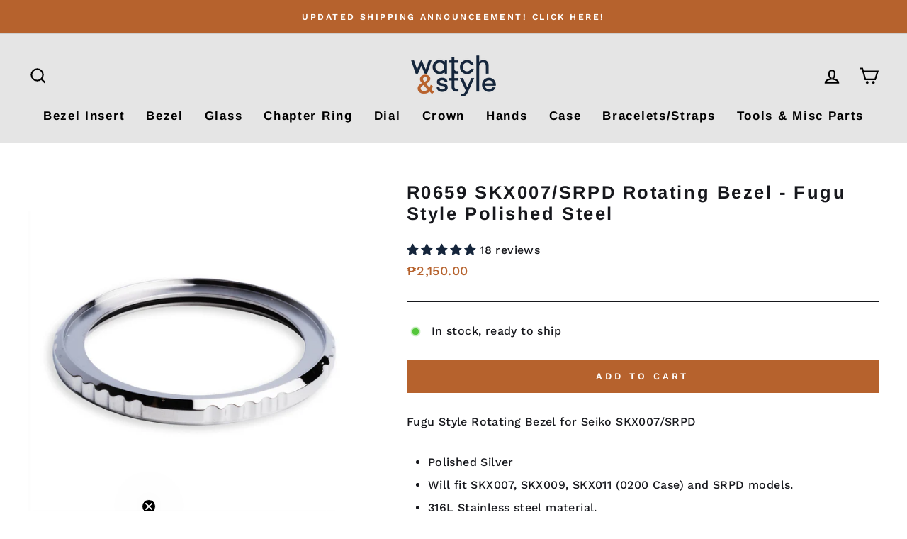

--- FILE ---
content_type: text/javascript; charset=utf-8
request_url: https://watchandstyle.net/products/r0659-skx007-rotating-bezel-pm-polished-silver.js
body_size: 195
content:
{"id":6390447636631,"title":"R0659 SKX007\/SRPD Rotating Bezel - Fugu Style Polished Steel","handle":"r0659-skx007-rotating-bezel-pm-polished-silver","description":"\u003cp\u003eFugu Style Rotating Bezel for Seiko SKX007\/SRPD \u003c\/p\u003e\n\u003cul\u003e\n\u003cli\u003ePolished Silver\u003cbr\u003e\n\u003c\/li\u003e\n\u003cli\u003eWill fit SKX007, SKX009, SKX011 (0200 Case) and SRPD models.\u003c\/li\u003e\n\u003cli\u003e316L Stainless steel material.\u003c\/li\u003e\n\u003cli\u003eWith Rotating Bezel Gasket installed.\u003c\/li\u003e\n\u003cli\u003e1 piece 3M adhesive included.\u003c\/li\u003e\n\u003c\/ul\u003e\n\u003cp\u003eNote: Package only includes Rotating Bezel. Other items in the photos are not included in the sale.\u003c\/p\u003e","published_at":"2021-01-27T14:32:15+08:00","created_at":"2021-01-27T13:57:22+08:00","vendor":"watch\u0026style","type":"SKX007\/SRPD Bezel","tags":["Fugu Style Bezel","Polished","Silver"],"price":215000,"price_min":215000,"price_max":215000,"available":true,"price_varies":false,"compare_at_price":null,"compare_at_price_min":0,"compare_at_price_max":0,"compare_at_price_varies":false,"variants":[{"id":38922784211095,"title":"Default Title","option1":"Default Title","option2":null,"option3":null,"sku":"SKX007-RB-R0659","requires_shipping":true,"taxable":false,"featured_image":null,"available":true,"name":"R0659 SKX007\/SRPD Rotating Bezel - Fugu Style Polished Steel","public_title":null,"options":["Default Title"],"price":215000,"weight":15,"compare_at_price":null,"inventory_management":"shopify","barcode":"","requires_selling_plan":false,"selling_plan_allocations":[]}],"images":["\/\/cdn.shopify.com\/s\/files\/1\/0032\/3390\/6799\/products\/DSC02492.jpg?v=1611727096"],"featured_image":"\/\/cdn.shopify.com\/s\/files\/1\/0032\/3390\/6799\/products\/DSC02492.jpg?v=1611727096","options":[{"name":"Title","position":1,"values":["Default Title"]}],"url":"\/products\/r0659-skx007-rotating-bezel-pm-polished-silver","media":[{"alt":null,"id":19291125121175,"position":1,"preview_image":{"aspect_ratio":1.0,"height":1080,"width":1080,"src":"https:\/\/cdn.shopify.com\/s\/files\/1\/0032\/3390\/6799\/products\/DSC02492.jpg?v=1611727096"},"aspect_ratio":1.0,"height":1080,"media_type":"image","src":"https:\/\/cdn.shopify.com\/s\/files\/1\/0032\/3390\/6799\/products\/DSC02492.jpg?v=1611727096","width":1080}],"requires_selling_plan":false,"selling_plan_groups":[]}